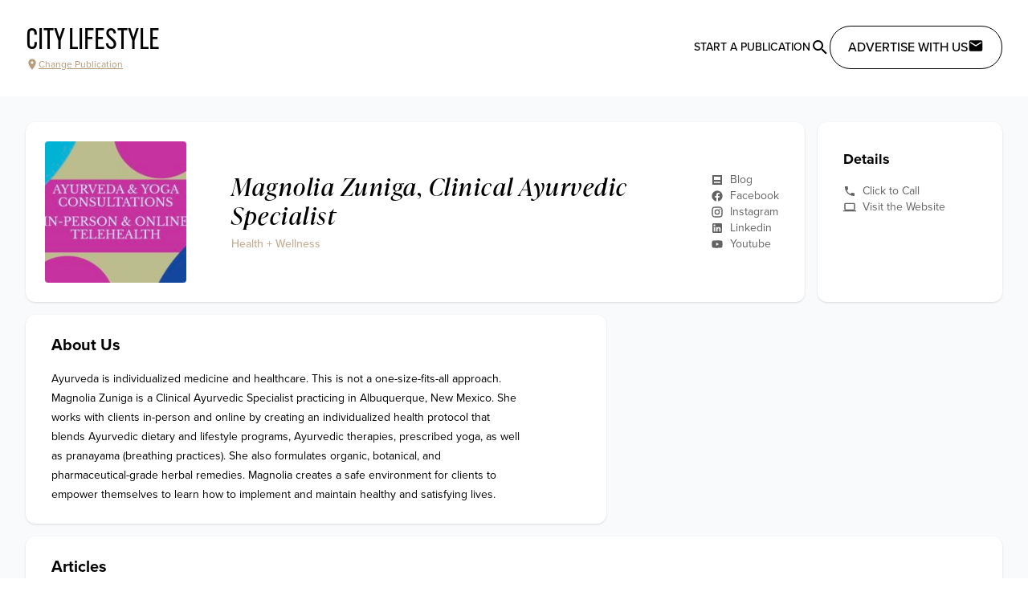

--- FILE ---
content_type: text/javascript
request_url: https://citylifestyle.com/_nuxt/D6IU6qkJ.js
body_size: 248
content:
import{am as n,r as o,c as u,at as c}from"./CpUcF0mY.js";const i=n("menu",()=>{const a=o([]),r=u(()=>a.value.map(e=>({label:e.name??"",value:e.uriFragment})));async function t(){if(!a.value.length)try{const s=await c({uriFragments:["business-categories"]});a.value=s.relatedTags}catch(e){throw new Error(e.message)}}return{parentTags:a,parentTagOptions:r,getParentTags:t}});export{i as u};
